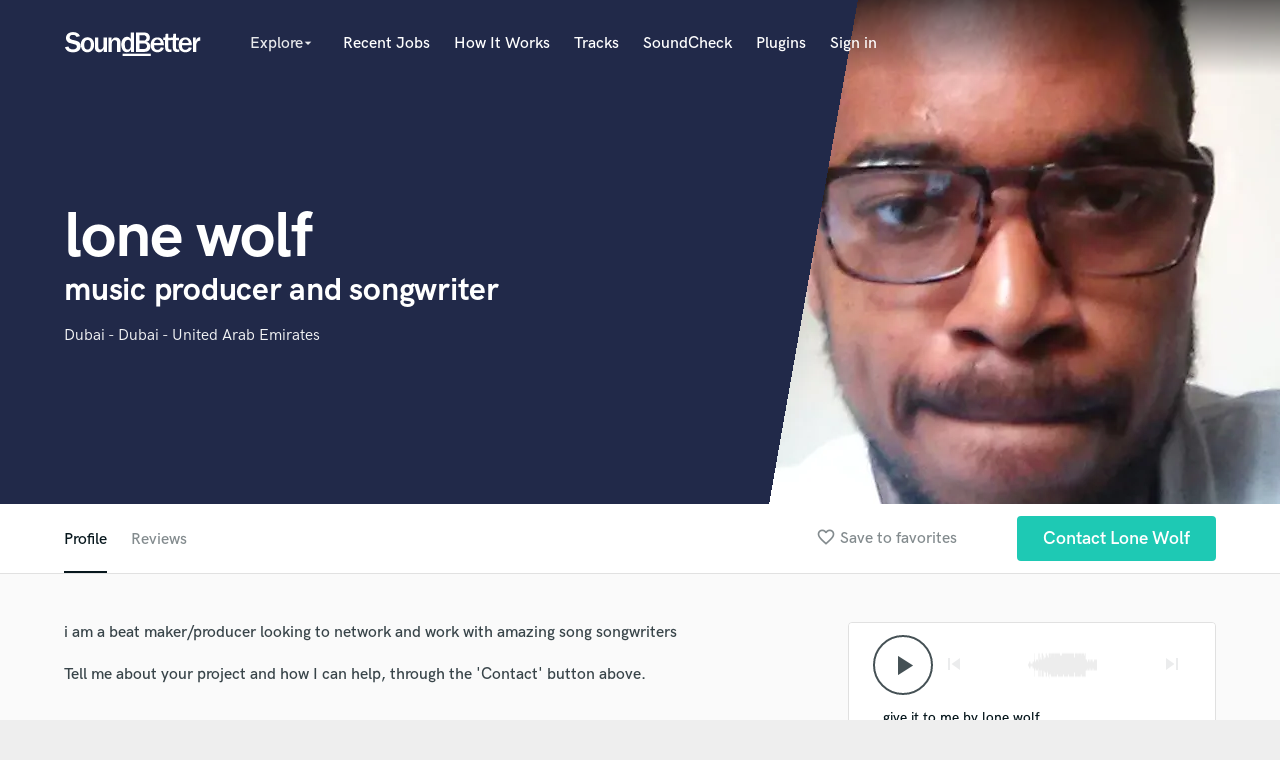

--- FILE ---
content_type: text/html; charset=utf-8
request_url: https://www.google.com/recaptcha/api2/anchor?ar=1&k=6Ldz1-ISAAAAAC-cNJnj4siHO0Gswu3die0mxASV&co=aHR0cHM6Ly93d3cuc291bmRiZXR0ZXIuY29tOjQ0Mw..&hl=en&v=N67nZn4AqZkNcbeMu4prBgzg&size=normal&anchor-ms=20000&execute-ms=30000&cb=jepcynmizxu5
body_size: 49455
content:
<!DOCTYPE HTML><html dir="ltr" lang="en"><head><meta http-equiv="Content-Type" content="text/html; charset=UTF-8">
<meta http-equiv="X-UA-Compatible" content="IE=edge">
<title>reCAPTCHA</title>
<style type="text/css">
/* cyrillic-ext */
@font-face {
  font-family: 'Roboto';
  font-style: normal;
  font-weight: 400;
  font-stretch: 100%;
  src: url(//fonts.gstatic.com/s/roboto/v48/KFO7CnqEu92Fr1ME7kSn66aGLdTylUAMa3GUBHMdazTgWw.woff2) format('woff2');
  unicode-range: U+0460-052F, U+1C80-1C8A, U+20B4, U+2DE0-2DFF, U+A640-A69F, U+FE2E-FE2F;
}
/* cyrillic */
@font-face {
  font-family: 'Roboto';
  font-style: normal;
  font-weight: 400;
  font-stretch: 100%;
  src: url(//fonts.gstatic.com/s/roboto/v48/KFO7CnqEu92Fr1ME7kSn66aGLdTylUAMa3iUBHMdazTgWw.woff2) format('woff2');
  unicode-range: U+0301, U+0400-045F, U+0490-0491, U+04B0-04B1, U+2116;
}
/* greek-ext */
@font-face {
  font-family: 'Roboto';
  font-style: normal;
  font-weight: 400;
  font-stretch: 100%;
  src: url(//fonts.gstatic.com/s/roboto/v48/KFO7CnqEu92Fr1ME7kSn66aGLdTylUAMa3CUBHMdazTgWw.woff2) format('woff2');
  unicode-range: U+1F00-1FFF;
}
/* greek */
@font-face {
  font-family: 'Roboto';
  font-style: normal;
  font-weight: 400;
  font-stretch: 100%;
  src: url(//fonts.gstatic.com/s/roboto/v48/KFO7CnqEu92Fr1ME7kSn66aGLdTylUAMa3-UBHMdazTgWw.woff2) format('woff2');
  unicode-range: U+0370-0377, U+037A-037F, U+0384-038A, U+038C, U+038E-03A1, U+03A3-03FF;
}
/* math */
@font-face {
  font-family: 'Roboto';
  font-style: normal;
  font-weight: 400;
  font-stretch: 100%;
  src: url(//fonts.gstatic.com/s/roboto/v48/KFO7CnqEu92Fr1ME7kSn66aGLdTylUAMawCUBHMdazTgWw.woff2) format('woff2');
  unicode-range: U+0302-0303, U+0305, U+0307-0308, U+0310, U+0312, U+0315, U+031A, U+0326-0327, U+032C, U+032F-0330, U+0332-0333, U+0338, U+033A, U+0346, U+034D, U+0391-03A1, U+03A3-03A9, U+03B1-03C9, U+03D1, U+03D5-03D6, U+03F0-03F1, U+03F4-03F5, U+2016-2017, U+2034-2038, U+203C, U+2040, U+2043, U+2047, U+2050, U+2057, U+205F, U+2070-2071, U+2074-208E, U+2090-209C, U+20D0-20DC, U+20E1, U+20E5-20EF, U+2100-2112, U+2114-2115, U+2117-2121, U+2123-214F, U+2190, U+2192, U+2194-21AE, U+21B0-21E5, U+21F1-21F2, U+21F4-2211, U+2213-2214, U+2216-22FF, U+2308-230B, U+2310, U+2319, U+231C-2321, U+2336-237A, U+237C, U+2395, U+239B-23B7, U+23D0, U+23DC-23E1, U+2474-2475, U+25AF, U+25B3, U+25B7, U+25BD, U+25C1, U+25CA, U+25CC, U+25FB, U+266D-266F, U+27C0-27FF, U+2900-2AFF, U+2B0E-2B11, U+2B30-2B4C, U+2BFE, U+3030, U+FF5B, U+FF5D, U+1D400-1D7FF, U+1EE00-1EEFF;
}
/* symbols */
@font-face {
  font-family: 'Roboto';
  font-style: normal;
  font-weight: 400;
  font-stretch: 100%;
  src: url(//fonts.gstatic.com/s/roboto/v48/KFO7CnqEu92Fr1ME7kSn66aGLdTylUAMaxKUBHMdazTgWw.woff2) format('woff2');
  unicode-range: U+0001-000C, U+000E-001F, U+007F-009F, U+20DD-20E0, U+20E2-20E4, U+2150-218F, U+2190, U+2192, U+2194-2199, U+21AF, U+21E6-21F0, U+21F3, U+2218-2219, U+2299, U+22C4-22C6, U+2300-243F, U+2440-244A, U+2460-24FF, U+25A0-27BF, U+2800-28FF, U+2921-2922, U+2981, U+29BF, U+29EB, U+2B00-2BFF, U+4DC0-4DFF, U+FFF9-FFFB, U+10140-1018E, U+10190-1019C, U+101A0, U+101D0-101FD, U+102E0-102FB, U+10E60-10E7E, U+1D2C0-1D2D3, U+1D2E0-1D37F, U+1F000-1F0FF, U+1F100-1F1AD, U+1F1E6-1F1FF, U+1F30D-1F30F, U+1F315, U+1F31C, U+1F31E, U+1F320-1F32C, U+1F336, U+1F378, U+1F37D, U+1F382, U+1F393-1F39F, U+1F3A7-1F3A8, U+1F3AC-1F3AF, U+1F3C2, U+1F3C4-1F3C6, U+1F3CA-1F3CE, U+1F3D4-1F3E0, U+1F3ED, U+1F3F1-1F3F3, U+1F3F5-1F3F7, U+1F408, U+1F415, U+1F41F, U+1F426, U+1F43F, U+1F441-1F442, U+1F444, U+1F446-1F449, U+1F44C-1F44E, U+1F453, U+1F46A, U+1F47D, U+1F4A3, U+1F4B0, U+1F4B3, U+1F4B9, U+1F4BB, U+1F4BF, U+1F4C8-1F4CB, U+1F4D6, U+1F4DA, U+1F4DF, U+1F4E3-1F4E6, U+1F4EA-1F4ED, U+1F4F7, U+1F4F9-1F4FB, U+1F4FD-1F4FE, U+1F503, U+1F507-1F50B, U+1F50D, U+1F512-1F513, U+1F53E-1F54A, U+1F54F-1F5FA, U+1F610, U+1F650-1F67F, U+1F687, U+1F68D, U+1F691, U+1F694, U+1F698, U+1F6AD, U+1F6B2, U+1F6B9-1F6BA, U+1F6BC, U+1F6C6-1F6CF, U+1F6D3-1F6D7, U+1F6E0-1F6EA, U+1F6F0-1F6F3, U+1F6F7-1F6FC, U+1F700-1F7FF, U+1F800-1F80B, U+1F810-1F847, U+1F850-1F859, U+1F860-1F887, U+1F890-1F8AD, U+1F8B0-1F8BB, U+1F8C0-1F8C1, U+1F900-1F90B, U+1F93B, U+1F946, U+1F984, U+1F996, U+1F9E9, U+1FA00-1FA6F, U+1FA70-1FA7C, U+1FA80-1FA89, U+1FA8F-1FAC6, U+1FACE-1FADC, U+1FADF-1FAE9, U+1FAF0-1FAF8, U+1FB00-1FBFF;
}
/* vietnamese */
@font-face {
  font-family: 'Roboto';
  font-style: normal;
  font-weight: 400;
  font-stretch: 100%;
  src: url(//fonts.gstatic.com/s/roboto/v48/KFO7CnqEu92Fr1ME7kSn66aGLdTylUAMa3OUBHMdazTgWw.woff2) format('woff2');
  unicode-range: U+0102-0103, U+0110-0111, U+0128-0129, U+0168-0169, U+01A0-01A1, U+01AF-01B0, U+0300-0301, U+0303-0304, U+0308-0309, U+0323, U+0329, U+1EA0-1EF9, U+20AB;
}
/* latin-ext */
@font-face {
  font-family: 'Roboto';
  font-style: normal;
  font-weight: 400;
  font-stretch: 100%;
  src: url(//fonts.gstatic.com/s/roboto/v48/KFO7CnqEu92Fr1ME7kSn66aGLdTylUAMa3KUBHMdazTgWw.woff2) format('woff2');
  unicode-range: U+0100-02BA, U+02BD-02C5, U+02C7-02CC, U+02CE-02D7, U+02DD-02FF, U+0304, U+0308, U+0329, U+1D00-1DBF, U+1E00-1E9F, U+1EF2-1EFF, U+2020, U+20A0-20AB, U+20AD-20C0, U+2113, U+2C60-2C7F, U+A720-A7FF;
}
/* latin */
@font-face {
  font-family: 'Roboto';
  font-style: normal;
  font-weight: 400;
  font-stretch: 100%;
  src: url(//fonts.gstatic.com/s/roboto/v48/KFO7CnqEu92Fr1ME7kSn66aGLdTylUAMa3yUBHMdazQ.woff2) format('woff2');
  unicode-range: U+0000-00FF, U+0131, U+0152-0153, U+02BB-02BC, U+02C6, U+02DA, U+02DC, U+0304, U+0308, U+0329, U+2000-206F, U+20AC, U+2122, U+2191, U+2193, U+2212, U+2215, U+FEFF, U+FFFD;
}
/* cyrillic-ext */
@font-face {
  font-family: 'Roboto';
  font-style: normal;
  font-weight: 500;
  font-stretch: 100%;
  src: url(//fonts.gstatic.com/s/roboto/v48/KFO7CnqEu92Fr1ME7kSn66aGLdTylUAMa3GUBHMdazTgWw.woff2) format('woff2');
  unicode-range: U+0460-052F, U+1C80-1C8A, U+20B4, U+2DE0-2DFF, U+A640-A69F, U+FE2E-FE2F;
}
/* cyrillic */
@font-face {
  font-family: 'Roboto';
  font-style: normal;
  font-weight: 500;
  font-stretch: 100%;
  src: url(//fonts.gstatic.com/s/roboto/v48/KFO7CnqEu92Fr1ME7kSn66aGLdTylUAMa3iUBHMdazTgWw.woff2) format('woff2');
  unicode-range: U+0301, U+0400-045F, U+0490-0491, U+04B0-04B1, U+2116;
}
/* greek-ext */
@font-face {
  font-family: 'Roboto';
  font-style: normal;
  font-weight: 500;
  font-stretch: 100%;
  src: url(//fonts.gstatic.com/s/roboto/v48/KFO7CnqEu92Fr1ME7kSn66aGLdTylUAMa3CUBHMdazTgWw.woff2) format('woff2');
  unicode-range: U+1F00-1FFF;
}
/* greek */
@font-face {
  font-family: 'Roboto';
  font-style: normal;
  font-weight: 500;
  font-stretch: 100%;
  src: url(//fonts.gstatic.com/s/roboto/v48/KFO7CnqEu92Fr1ME7kSn66aGLdTylUAMa3-UBHMdazTgWw.woff2) format('woff2');
  unicode-range: U+0370-0377, U+037A-037F, U+0384-038A, U+038C, U+038E-03A1, U+03A3-03FF;
}
/* math */
@font-face {
  font-family: 'Roboto';
  font-style: normal;
  font-weight: 500;
  font-stretch: 100%;
  src: url(//fonts.gstatic.com/s/roboto/v48/KFO7CnqEu92Fr1ME7kSn66aGLdTylUAMawCUBHMdazTgWw.woff2) format('woff2');
  unicode-range: U+0302-0303, U+0305, U+0307-0308, U+0310, U+0312, U+0315, U+031A, U+0326-0327, U+032C, U+032F-0330, U+0332-0333, U+0338, U+033A, U+0346, U+034D, U+0391-03A1, U+03A3-03A9, U+03B1-03C9, U+03D1, U+03D5-03D6, U+03F0-03F1, U+03F4-03F5, U+2016-2017, U+2034-2038, U+203C, U+2040, U+2043, U+2047, U+2050, U+2057, U+205F, U+2070-2071, U+2074-208E, U+2090-209C, U+20D0-20DC, U+20E1, U+20E5-20EF, U+2100-2112, U+2114-2115, U+2117-2121, U+2123-214F, U+2190, U+2192, U+2194-21AE, U+21B0-21E5, U+21F1-21F2, U+21F4-2211, U+2213-2214, U+2216-22FF, U+2308-230B, U+2310, U+2319, U+231C-2321, U+2336-237A, U+237C, U+2395, U+239B-23B7, U+23D0, U+23DC-23E1, U+2474-2475, U+25AF, U+25B3, U+25B7, U+25BD, U+25C1, U+25CA, U+25CC, U+25FB, U+266D-266F, U+27C0-27FF, U+2900-2AFF, U+2B0E-2B11, U+2B30-2B4C, U+2BFE, U+3030, U+FF5B, U+FF5D, U+1D400-1D7FF, U+1EE00-1EEFF;
}
/* symbols */
@font-face {
  font-family: 'Roboto';
  font-style: normal;
  font-weight: 500;
  font-stretch: 100%;
  src: url(//fonts.gstatic.com/s/roboto/v48/KFO7CnqEu92Fr1ME7kSn66aGLdTylUAMaxKUBHMdazTgWw.woff2) format('woff2');
  unicode-range: U+0001-000C, U+000E-001F, U+007F-009F, U+20DD-20E0, U+20E2-20E4, U+2150-218F, U+2190, U+2192, U+2194-2199, U+21AF, U+21E6-21F0, U+21F3, U+2218-2219, U+2299, U+22C4-22C6, U+2300-243F, U+2440-244A, U+2460-24FF, U+25A0-27BF, U+2800-28FF, U+2921-2922, U+2981, U+29BF, U+29EB, U+2B00-2BFF, U+4DC0-4DFF, U+FFF9-FFFB, U+10140-1018E, U+10190-1019C, U+101A0, U+101D0-101FD, U+102E0-102FB, U+10E60-10E7E, U+1D2C0-1D2D3, U+1D2E0-1D37F, U+1F000-1F0FF, U+1F100-1F1AD, U+1F1E6-1F1FF, U+1F30D-1F30F, U+1F315, U+1F31C, U+1F31E, U+1F320-1F32C, U+1F336, U+1F378, U+1F37D, U+1F382, U+1F393-1F39F, U+1F3A7-1F3A8, U+1F3AC-1F3AF, U+1F3C2, U+1F3C4-1F3C6, U+1F3CA-1F3CE, U+1F3D4-1F3E0, U+1F3ED, U+1F3F1-1F3F3, U+1F3F5-1F3F7, U+1F408, U+1F415, U+1F41F, U+1F426, U+1F43F, U+1F441-1F442, U+1F444, U+1F446-1F449, U+1F44C-1F44E, U+1F453, U+1F46A, U+1F47D, U+1F4A3, U+1F4B0, U+1F4B3, U+1F4B9, U+1F4BB, U+1F4BF, U+1F4C8-1F4CB, U+1F4D6, U+1F4DA, U+1F4DF, U+1F4E3-1F4E6, U+1F4EA-1F4ED, U+1F4F7, U+1F4F9-1F4FB, U+1F4FD-1F4FE, U+1F503, U+1F507-1F50B, U+1F50D, U+1F512-1F513, U+1F53E-1F54A, U+1F54F-1F5FA, U+1F610, U+1F650-1F67F, U+1F687, U+1F68D, U+1F691, U+1F694, U+1F698, U+1F6AD, U+1F6B2, U+1F6B9-1F6BA, U+1F6BC, U+1F6C6-1F6CF, U+1F6D3-1F6D7, U+1F6E0-1F6EA, U+1F6F0-1F6F3, U+1F6F7-1F6FC, U+1F700-1F7FF, U+1F800-1F80B, U+1F810-1F847, U+1F850-1F859, U+1F860-1F887, U+1F890-1F8AD, U+1F8B0-1F8BB, U+1F8C0-1F8C1, U+1F900-1F90B, U+1F93B, U+1F946, U+1F984, U+1F996, U+1F9E9, U+1FA00-1FA6F, U+1FA70-1FA7C, U+1FA80-1FA89, U+1FA8F-1FAC6, U+1FACE-1FADC, U+1FADF-1FAE9, U+1FAF0-1FAF8, U+1FB00-1FBFF;
}
/* vietnamese */
@font-face {
  font-family: 'Roboto';
  font-style: normal;
  font-weight: 500;
  font-stretch: 100%;
  src: url(//fonts.gstatic.com/s/roboto/v48/KFO7CnqEu92Fr1ME7kSn66aGLdTylUAMa3OUBHMdazTgWw.woff2) format('woff2');
  unicode-range: U+0102-0103, U+0110-0111, U+0128-0129, U+0168-0169, U+01A0-01A1, U+01AF-01B0, U+0300-0301, U+0303-0304, U+0308-0309, U+0323, U+0329, U+1EA0-1EF9, U+20AB;
}
/* latin-ext */
@font-face {
  font-family: 'Roboto';
  font-style: normal;
  font-weight: 500;
  font-stretch: 100%;
  src: url(//fonts.gstatic.com/s/roboto/v48/KFO7CnqEu92Fr1ME7kSn66aGLdTylUAMa3KUBHMdazTgWw.woff2) format('woff2');
  unicode-range: U+0100-02BA, U+02BD-02C5, U+02C7-02CC, U+02CE-02D7, U+02DD-02FF, U+0304, U+0308, U+0329, U+1D00-1DBF, U+1E00-1E9F, U+1EF2-1EFF, U+2020, U+20A0-20AB, U+20AD-20C0, U+2113, U+2C60-2C7F, U+A720-A7FF;
}
/* latin */
@font-face {
  font-family: 'Roboto';
  font-style: normal;
  font-weight: 500;
  font-stretch: 100%;
  src: url(//fonts.gstatic.com/s/roboto/v48/KFO7CnqEu92Fr1ME7kSn66aGLdTylUAMa3yUBHMdazQ.woff2) format('woff2');
  unicode-range: U+0000-00FF, U+0131, U+0152-0153, U+02BB-02BC, U+02C6, U+02DA, U+02DC, U+0304, U+0308, U+0329, U+2000-206F, U+20AC, U+2122, U+2191, U+2193, U+2212, U+2215, U+FEFF, U+FFFD;
}
/* cyrillic-ext */
@font-face {
  font-family: 'Roboto';
  font-style: normal;
  font-weight: 900;
  font-stretch: 100%;
  src: url(//fonts.gstatic.com/s/roboto/v48/KFO7CnqEu92Fr1ME7kSn66aGLdTylUAMa3GUBHMdazTgWw.woff2) format('woff2');
  unicode-range: U+0460-052F, U+1C80-1C8A, U+20B4, U+2DE0-2DFF, U+A640-A69F, U+FE2E-FE2F;
}
/* cyrillic */
@font-face {
  font-family: 'Roboto';
  font-style: normal;
  font-weight: 900;
  font-stretch: 100%;
  src: url(//fonts.gstatic.com/s/roboto/v48/KFO7CnqEu92Fr1ME7kSn66aGLdTylUAMa3iUBHMdazTgWw.woff2) format('woff2');
  unicode-range: U+0301, U+0400-045F, U+0490-0491, U+04B0-04B1, U+2116;
}
/* greek-ext */
@font-face {
  font-family: 'Roboto';
  font-style: normal;
  font-weight: 900;
  font-stretch: 100%;
  src: url(//fonts.gstatic.com/s/roboto/v48/KFO7CnqEu92Fr1ME7kSn66aGLdTylUAMa3CUBHMdazTgWw.woff2) format('woff2');
  unicode-range: U+1F00-1FFF;
}
/* greek */
@font-face {
  font-family: 'Roboto';
  font-style: normal;
  font-weight: 900;
  font-stretch: 100%;
  src: url(//fonts.gstatic.com/s/roboto/v48/KFO7CnqEu92Fr1ME7kSn66aGLdTylUAMa3-UBHMdazTgWw.woff2) format('woff2');
  unicode-range: U+0370-0377, U+037A-037F, U+0384-038A, U+038C, U+038E-03A1, U+03A3-03FF;
}
/* math */
@font-face {
  font-family: 'Roboto';
  font-style: normal;
  font-weight: 900;
  font-stretch: 100%;
  src: url(//fonts.gstatic.com/s/roboto/v48/KFO7CnqEu92Fr1ME7kSn66aGLdTylUAMawCUBHMdazTgWw.woff2) format('woff2');
  unicode-range: U+0302-0303, U+0305, U+0307-0308, U+0310, U+0312, U+0315, U+031A, U+0326-0327, U+032C, U+032F-0330, U+0332-0333, U+0338, U+033A, U+0346, U+034D, U+0391-03A1, U+03A3-03A9, U+03B1-03C9, U+03D1, U+03D5-03D6, U+03F0-03F1, U+03F4-03F5, U+2016-2017, U+2034-2038, U+203C, U+2040, U+2043, U+2047, U+2050, U+2057, U+205F, U+2070-2071, U+2074-208E, U+2090-209C, U+20D0-20DC, U+20E1, U+20E5-20EF, U+2100-2112, U+2114-2115, U+2117-2121, U+2123-214F, U+2190, U+2192, U+2194-21AE, U+21B0-21E5, U+21F1-21F2, U+21F4-2211, U+2213-2214, U+2216-22FF, U+2308-230B, U+2310, U+2319, U+231C-2321, U+2336-237A, U+237C, U+2395, U+239B-23B7, U+23D0, U+23DC-23E1, U+2474-2475, U+25AF, U+25B3, U+25B7, U+25BD, U+25C1, U+25CA, U+25CC, U+25FB, U+266D-266F, U+27C0-27FF, U+2900-2AFF, U+2B0E-2B11, U+2B30-2B4C, U+2BFE, U+3030, U+FF5B, U+FF5D, U+1D400-1D7FF, U+1EE00-1EEFF;
}
/* symbols */
@font-face {
  font-family: 'Roboto';
  font-style: normal;
  font-weight: 900;
  font-stretch: 100%;
  src: url(//fonts.gstatic.com/s/roboto/v48/KFO7CnqEu92Fr1ME7kSn66aGLdTylUAMaxKUBHMdazTgWw.woff2) format('woff2');
  unicode-range: U+0001-000C, U+000E-001F, U+007F-009F, U+20DD-20E0, U+20E2-20E4, U+2150-218F, U+2190, U+2192, U+2194-2199, U+21AF, U+21E6-21F0, U+21F3, U+2218-2219, U+2299, U+22C4-22C6, U+2300-243F, U+2440-244A, U+2460-24FF, U+25A0-27BF, U+2800-28FF, U+2921-2922, U+2981, U+29BF, U+29EB, U+2B00-2BFF, U+4DC0-4DFF, U+FFF9-FFFB, U+10140-1018E, U+10190-1019C, U+101A0, U+101D0-101FD, U+102E0-102FB, U+10E60-10E7E, U+1D2C0-1D2D3, U+1D2E0-1D37F, U+1F000-1F0FF, U+1F100-1F1AD, U+1F1E6-1F1FF, U+1F30D-1F30F, U+1F315, U+1F31C, U+1F31E, U+1F320-1F32C, U+1F336, U+1F378, U+1F37D, U+1F382, U+1F393-1F39F, U+1F3A7-1F3A8, U+1F3AC-1F3AF, U+1F3C2, U+1F3C4-1F3C6, U+1F3CA-1F3CE, U+1F3D4-1F3E0, U+1F3ED, U+1F3F1-1F3F3, U+1F3F5-1F3F7, U+1F408, U+1F415, U+1F41F, U+1F426, U+1F43F, U+1F441-1F442, U+1F444, U+1F446-1F449, U+1F44C-1F44E, U+1F453, U+1F46A, U+1F47D, U+1F4A3, U+1F4B0, U+1F4B3, U+1F4B9, U+1F4BB, U+1F4BF, U+1F4C8-1F4CB, U+1F4D6, U+1F4DA, U+1F4DF, U+1F4E3-1F4E6, U+1F4EA-1F4ED, U+1F4F7, U+1F4F9-1F4FB, U+1F4FD-1F4FE, U+1F503, U+1F507-1F50B, U+1F50D, U+1F512-1F513, U+1F53E-1F54A, U+1F54F-1F5FA, U+1F610, U+1F650-1F67F, U+1F687, U+1F68D, U+1F691, U+1F694, U+1F698, U+1F6AD, U+1F6B2, U+1F6B9-1F6BA, U+1F6BC, U+1F6C6-1F6CF, U+1F6D3-1F6D7, U+1F6E0-1F6EA, U+1F6F0-1F6F3, U+1F6F7-1F6FC, U+1F700-1F7FF, U+1F800-1F80B, U+1F810-1F847, U+1F850-1F859, U+1F860-1F887, U+1F890-1F8AD, U+1F8B0-1F8BB, U+1F8C0-1F8C1, U+1F900-1F90B, U+1F93B, U+1F946, U+1F984, U+1F996, U+1F9E9, U+1FA00-1FA6F, U+1FA70-1FA7C, U+1FA80-1FA89, U+1FA8F-1FAC6, U+1FACE-1FADC, U+1FADF-1FAE9, U+1FAF0-1FAF8, U+1FB00-1FBFF;
}
/* vietnamese */
@font-face {
  font-family: 'Roboto';
  font-style: normal;
  font-weight: 900;
  font-stretch: 100%;
  src: url(//fonts.gstatic.com/s/roboto/v48/KFO7CnqEu92Fr1ME7kSn66aGLdTylUAMa3OUBHMdazTgWw.woff2) format('woff2');
  unicode-range: U+0102-0103, U+0110-0111, U+0128-0129, U+0168-0169, U+01A0-01A1, U+01AF-01B0, U+0300-0301, U+0303-0304, U+0308-0309, U+0323, U+0329, U+1EA0-1EF9, U+20AB;
}
/* latin-ext */
@font-face {
  font-family: 'Roboto';
  font-style: normal;
  font-weight: 900;
  font-stretch: 100%;
  src: url(//fonts.gstatic.com/s/roboto/v48/KFO7CnqEu92Fr1ME7kSn66aGLdTylUAMa3KUBHMdazTgWw.woff2) format('woff2');
  unicode-range: U+0100-02BA, U+02BD-02C5, U+02C7-02CC, U+02CE-02D7, U+02DD-02FF, U+0304, U+0308, U+0329, U+1D00-1DBF, U+1E00-1E9F, U+1EF2-1EFF, U+2020, U+20A0-20AB, U+20AD-20C0, U+2113, U+2C60-2C7F, U+A720-A7FF;
}
/* latin */
@font-face {
  font-family: 'Roboto';
  font-style: normal;
  font-weight: 900;
  font-stretch: 100%;
  src: url(//fonts.gstatic.com/s/roboto/v48/KFO7CnqEu92Fr1ME7kSn66aGLdTylUAMa3yUBHMdazQ.woff2) format('woff2');
  unicode-range: U+0000-00FF, U+0131, U+0152-0153, U+02BB-02BC, U+02C6, U+02DA, U+02DC, U+0304, U+0308, U+0329, U+2000-206F, U+20AC, U+2122, U+2191, U+2193, U+2212, U+2215, U+FEFF, U+FFFD;
}

</style>
<link rel="stylesheet" type="text/css" href="https://www.gstatic.com/recaptcha/releases/N67nZn4AqZkNcbeMu4prBgzg/styles__ltr.css">
<script nonce="I5Xz0GBnQiOPfsABjBViYA" type="text/javascript">window['__recaptcha_api'] = 'https://www.google.com/recaptcha/api2/';</script>
<script type="text/javascript" src="https://www.gstatic.com/recaptcha/releases/N67nZn4AqZkNcbeMu4prBgzg/recaptcha__en.js" nonce="I5Xz0GBnQiOPfsABjBViYA">
      
    </script></head>
<body><div id="rc-anchor-alert" class="rc-anchor-alert"></div>
<input type="hidden" id="recaptcha-token" value="[base64]">
<script type="text/javascript" nonce="I5Xz0GBnQiOPfsABjBViYA">
      recaptcha.anchor.Main.init("[\x22ainput\x22,[\x22bgdata\x22,\x22\x22,\[base64]/[base64]/MjU1Ong/[base64]/[base64]/[base64]/[base64]/[base64]/[base64]/[base64]/[base64]/[base64]/[base64]/[base64]/[base64]/[base64]/[base64]/[base64]\\u003d\x22,\[base64]\x22,\x22RsKDfUbCiipawoJew6rCh2RMZCRHw7/Ck2Aswrt1A8OPHMO0BSg/CyBqwpnCjWB3wrvCgVfCu0vDkcK2XVHCuk9WJsOPw7F+w6s4HsOxG1sYRsOIV8KYw6xow60vNjlxa8O1w6jCp8OxL8KmKC/CqsKxMcKMwp3DoMOfw4YYw6bDvMO2wqpoDCoxwoPDjMOnTXrDpcO8TcOnwoU0UMOSQ1NZRibDm8K7b8KewqfCkMOlSm/CgQfDr2nCpxxiX8OAMcO7wozDj8ORwq9ewqp4ZnhuCcOEwo0RK8OxSwPCvcKUbkLDrQ0HVGtONVzCscKewpQvOAzCicKCQG7Djg/[base64]/FGHCocKvw7oCw5xew6AkIMKkw5dXw4N/OwPDux7ChcKvw6Utw7kCw53Cj8KGH8KbXw/DksOCFsO9I3rCmsKqHhDDtl9efRPDtTvDu1kmQcOFGcKdwrPDssK0aMKOwro7w6Q6UmErwoshw5DCmsORYsKLw7QSwrY9AMKNwqXCjcOmwo0SHcKow7Rmwp3CjULCtsO5w6XCscK/[base64]/[base64]/DjcOAw4jCqsOqW8O6OMKgX8OdUMOSwrpjRMKyexYswq/DkEXDnMKJS8Ozw7YmdsOAa8O5w7x/[base64]/[base64]/[base64]/DncKUe0MxdSXCrBtjUMOAWUDDssKVwq7CuBDChMOaw6DCqcKtwoYaRMOXNMKUOsKaw7jDvkM1wpxYwobDtFRiH8KiT8KnWi/Conk5JMKHworDvMOzNHI5fkvChBTDuUvCnGQma8O/RcO/QnLCqWbDhHvDjX3DtsOhdcOAw7LChMO8wq1WNTzDjcKDAcO1wovCjsOrOMK6FRR8TnXDnMO9OcOwAnsMw7xRw6DDgwwYw7PDjsKIwpc2w6w+dFUTOC5hwqhNwrvCg1U7Z8Kzw5zCngAiCj/Dqi17D8KIQMO3fxfDmsOwwqY+E8KNPg9Vw4ctw7HDtsOwMxXDqmXDp8K1O0gAw5rCj8Kpw6jCvcOLwpPCilU5wprCrh3ChsOpFFRIax8mwrTDi8Okw7DCjcK0w58VWiRFe24kwrfCl0PDgETChsOVw7HDoMKHZFrDuG3CocOkw4rDr8KOwrcZPxTCoC8/PxXCsMOzNUXCk3rCkMO3wovCknEfZjBFw4DDoVfCiT5xH216w4TDjB9JRx5OMsK7QMOmKiLDmsKraMOrw4snTldOwp/[base64]/wpDDksO7dj48YRR8w6dMwo7DisOIw4HCmVHDhsOaGcK7wrfClXLCiWnDqw1fXcOZewTDvMKaU8OowqNTw6TCpTrCksKmwp1VwqBjwrvDnlt7V8OjLX0/wq9Tw5gHwoTCtQ82XsKrw6xVwpbDnsO6w57CjBwmASnDqsKUwo87w7DCijV/U8O+HcKgw4Bcw7ceZgTDu8OUwonDoSNOw5jCn0Ivw7DDg1cFwoPDh0V0w4FlKCnCqW/DrcKkwqTCvMK0wrUGw5nCpsKPewPDo8KvVsKiwpB3wpNxw4HCjTlXwr8iwqjDrysdw7bDkcKqwrx/QX3DhW4HwpXCvEvDsifCusORGsK3SMKLwqnCnsKvwo/CrcKkLMOOwpbDt8KBw6ZXw6UdQgMjQEssQcOuRibDjcKZUMKew45CNwVQwqdwUcKmAsOMSMK3w51tw58sKMOww7U4DMKMw6B5w5pNZ8O0aMK/KcKzCj0uw6TDt37DlsOFwpLDicKPCMO2VGRPGUtmfnlewqMCQE7DqsOtwokjDx0jw7JwfU3Ct8O8wp/[base64]/DuFvCuQjCpn/[base64]/Dhm5cw6jCozZrw6nCkEt+bFlCT8Kew4Q5HMKhDMOvY8O4AsO5SmgiwpFlEzHDpsOmwq3CkGfCt1JPw7NhK8OzJMKHw7fDlHF/AMOKw5DDrWJfw4PCp8OAwoBCw7PCksK3MD/CtMOLZ3N/w7zCn8KJwoliwp0fwo7DkSJGw57DhXtmwr/Cu8OtGcOCwoZve8Ojwq8Fw71rwofDocOyw5ZkB8Okw6XCh8KYw59ywqXCh8OIw6rDrF/ClxMNSBrDoGJMQW1sOcO/JMOJw60TwoZew5vDuRAYw4UYwpTDoibCmsKKwrTDncOZAsOjwr1Kw7d6dX46BsORw5RDw7nDicKTw63CuCnDr8KkNQQOEcKCNEMYQhZkfyfDnAExw5DCkVMuDMK4E8OPw6PCslPCo2oOwokqb8OICDRSwoFwAFDChcKCw6ZSwr5BVnHDs0kof8K/w41+MsO8NVHCq8KHwoDDsHjDgsOBwpgMw4BgR8OENsK5w6LDjsKZfzfCqcOPw4rCqcOIDyXCr3bDqiVHwps4wq3ChsKiUEXDiDvDqcOlNHXCsMOdwpdRLcOhw5N8w7gvAxgDDMKRN0bCmsO4w7gQw4jDu8KOw5oVXw7Chl/DpyV/w5w8wqMGNVkjwoQIJADDsR0dw4TDkcKTSA1nwo57wpUewpTDri3DmDPCicOgw53DuMK8e0scNsKTwpnDiHXDoDJFesOLN8OCwooBDsO9w4TCl8OkwofCrcOkTwsGcRrDiFfCl8OnwqLCk1YRw4HCk8OZIHXCnMK1XcOdE8Oowo/[base64]/WMO3wrAAwr1gRMK+w7/CncKVEcK4wo41EijCpChmJ8OLUSfClEYDwqXCjlMpw7psPMKWfxzCpzjCtMO0YXbDnGEnw4B0dsK4CcKqf1UlSnfCum3ChsOGZFLCv2vDk0hbG8Kqw7E6w6/CrcKTaA59GmA3McO/[base64]/[base64]/CtmVvPibCsXPCoQMOwr/[base64]/Co8ODwrzDncOiRBpgwq03wrrDscKkw5w4H3E/VMKPcj7ClsOHOmHDosO6F8K1R03CgDcDfMK9w4zCthbCpcOgR282wq8gwqdEwr5ULV1AwqMgw6zDskNgXsORaMKdwqpVU3hkMWbCn0AvwqTDuD7Di8KTbBrDjsOMLsK/w6LDl8OwXsOLMcOvREzDnsK8GhRow6wdXcKTI8OZwr7DvSE9OFbDtUwHw5MpwoA0VQg3R8KVeMKAwqcNw4YxwpN0UsKKwpFNw7oxHcK3CsOHwp9zw5zCpcKwHDlNBx/[base64]/CtMKUEcK3w5lub8KYBx7CvlzCusK8w7nCuiZCfsKrw4YJCS8FfWTCvMKaTXDDkMK+woZNwp4ac3TDvj0awr7DrsKPw6vCtcO7w6B8Q3ckAl8pWzjCo8O6f0piw57CtATCmkcYwoIUwrMYw5bDosK0woZww63ClcKTwojDuQzDqxDDsnJtw7l9MU/CmsONw4LCqMKFwpvCjsOBRcO+d8O8w5PDol/Di8Khw4BrwqTCrSRIw6fCocOhPxImwrHChB3DtgLCksOywqHCpD0WwqFNwovCsMOXPMKNN8OUfVtaHzgTfsK0w49Cw5YaOX0kdsKXNFlKfj3DvyAgZMO4bjgYKsKQdHvCgXjCqG4bw7M6w5zDk8Oiw7cZwqDDrDgMCRxhwrPCvsOww6vDuUjDiDrDicOwwoJtw5/CsQ9lwqfCngHDn8O0w6LDgBgywr8lw7smwrzDnVnDv2/DkFjDrMKsKBXDicO7woPDrAURwrkGGsKCwpJ/IsKGWsO0w6/[base64]/CksKWwqfCv8OUXMOgwpDDpHfDpsKwwoHDphVmw5rCjsKILMOwEcObBUxzE8KaNzNtMy3Cv21Qw6VwJAlSIMO6w6/[base64]/DpMO/[base64]/Dm8Khw6QOw41UwprCg8OANcKdVsOCaRTDssK7w5YDMh/ClMO2FlTDsRjCszHCvHYFLBPCtTDCmGJIJ0xuSsODc8Omw492OjXCogtfOcKjVz1Wwos9w6/CsMKIKMKkwq7ChsKfw7pgw4hUP8KWF0bCqcKcRMO6w5TDsRjCiMO6w6EjBMOrNGrCj8OqO1d+E8KxwrXCrCrDuMOxRW4jwoPDpEbCuMOawp3CuMOsYwfClMKPwpTCqCjCvFQDwrnCrcKlwowvw4oiwrPCpcKowr/Ds0TChcKqwofDjkJHwp1Pw4QGw7HDn8KqWcKsw7EvLcOSTMKtWRLCgsKhw7AMw7fCrjLChTcPUxHClBNRwr7DjB4VeXTChATCiMKQY8K/wrIEez3DmsKnaEUsw6vDpcOWw5/CvcK2UMKwwodkFG3CrcOfRHM6wrDCqhvChcO5w5DDvHvCjUHCkMKvbGdyMsKNw5InVUHDp8Krw604HkfDrcK0YMOfXV0yNcOpdDc6FsKTTsKHPQ0lY8KNw7nDrcKfCMKDeA4dw6DDsREjw6HCowfDtcKlw5gRL1PCv8KsR8OcNcOJa8KKXytQw7Ytw6/CrDrDqsOpPFbCisKFwqDDmMK+K8KDEGwEE8Ocw5LDuQcxZXcUwpvDiMOjPMOGFFN5VsOQw5zCgcKvw7ttwo/[base64]/w7/CpA5twosEw7kywo8aSBfCkwBWw7QwccOCa8KfWMKLw6o4FMKDX8Kgw7XCjMOGXMOaw4DCnysdTw/Ck27CmzjCicKcwrhQwp8CwocnV8KVw7JOw4RjQ1DDj8OQwo3CosKkwrfDi8ODwqfDpTTCg8K2w61rwrEEw6DDqxHDsDfCnns9MMO1wpdMw4zDq0vDq2DCsWAjFUbCjVzDj11Qw4glW1vDqcOuw7/DtMOfw6VsB8K/[base64]/[base64]/EBI3JsOYC8KOdiAhehPCq8OLVcKkPEdLXiF+ZQYXwpvDrjdfLcK/wqXCrirChilbw5pYwpE/NHIow6fCqmfClVjDvsKiw5BDw4Qld8OXw6wywp7Cv8KjMnrDlsO3f8O9N8Kkw6jDgMOow5TCiTLDrzMDBBjClxInLk/CgsOUw5Efwq7Dk8KAwrDDgDE6wqkyD1/[base64]/acKsZFcbaMOOwopWTi3CuMK+wpHCl2/CvsOxw6/CqsKMFnhSfiPCqjTCg8KYOCfDiSXDggbDq8OHw79dwoV6w57Ck8KwwoDCscKjZGrCqMKAw4h8GQMqw5g9O8OkPMKUJsKfwpdmwrLDncKdw6NTScO6wpHDtzoCwprDjcONasKFwqsobsOOasKXX8O/b8OIw5vDj1PDqMKqM8KYWz7DrgLDmF4swodhw5vDu3PCp3vCusKfS8OoThXDuMKmHsKVVMKMbwPChMOqwp3DvEN2NcOAD8OzwpvDgmDDjsOVwqLDlcKSQcKiw4TCmMOvw67DrQ1WJ8KofcOECB4MaMK9WGDDuWTDkMOUYMKSGcKRw6/Cl8O8OQTCmMOiwqjCiRoZwq7DrG1sVsOWEX1jwrXDrVbCosKsw57DucOGwqwEcsOlwrLCo8K3N8OQwqI6wo7DicKXwoTCv8K6EBwzw6RlcjDDhnzCtVDCrhHDtQTDm8OiXQIhwqTCtG7DsgMvLSvCt8OnCcOJw7/CsMKlFMOLw6vDqcOXw69RNmMWV005SAMSw7jDkMOawqvDqWkpBwEXwpLCqDtkTsOmdkR/[base64]/CgMKbEsOow4Bkw48VWMOCeXwEw5HCnFDDtcKCwp8wT0IsYUbCunnCsisRwq7Dih/CoMOienPClsK4amLCvsKgDmtKw6HDiMOwwq7DoMOyK1MeaMOdw4dXa0h8wrorK8KVbcOjw710e8KeEjQPYcOTK8K/w6DCuMOew6MuScKQPyTCkcO6JkfCq8K/[base64]/Dk2ohwrw7woVmacOyw6U1RCMiwqjDjBPCsMOTecKaQ33DqcKawq3Ci2gNwrt3fMOyw6lrwoVwBsKRcMKkwr5qJlEkOcO6w5hdEsKTw5vCoMO/OsK9HMKSwprCuHcyHgITw5xQUVbDnyzDl0VvwrjCr29vfsOSw77DkMKtwpZ/w5fCpVZDVsKtXsKcwoRgw4TDssORwo7Dp8Knw4bCm8Kuai/[base64]/ZsO/wonCsFV6woRdaQhQw5FXw5vCjxUGeBF8wodYSsOeL8KqwqDCnsK8w5d7w5PCmCHDn8OYwqYCPcKTwpBuwqN4HFBLw5UTbsKxPiDDqsO/DMKMYMK7Z8KBEMOIZCjCsMO8FsOcw5sBHRZ1wo7CiE3CpX/Du8OfRDDDvVpywoMAD8OqwpYfw6IbesKhIcK4EzwUaj4aw6Rpw7TDjiHCnVY7w5bDhcODcVBlZcOTwozDknkyw48xRsOYw6/DgMKbwqDCuWjCp11/JGIyZ8OPIMOjW8KTbsOMwpw/w6Rbw5VVeMKaw6gMLcKfZkVqccOHw4wuw5rCkywwcysSw79ywrnCsmhxwpHDp8O/[base64]/[base64]/DoylNB8K8HG3DqcKmAQjDoAU8O8KDwqLDjsKiW8O5EUNbw40ND8Kfw4bCoMKOw7bCtcKuXUNjwrrChCF/[base64]/CogrDmxbCmAFZw7XClzTCnWQ3w7sLw6fDp0/ChMKLXcK1wrnDq8Ocw6IuHB5Nw5NiasKqwrTCvzLCv8KWw6ZLwrDCvsKawpDCly9Jw5LDkypbYMOMOyMhwrXDt8ObwrbDphFcIsK/[base64]/CusKxw499DBlnC8OEwqAzw4t+M8KsP2gGRcKPWGDDp8OocsKXw5jCgXjCg0RHG0dxwqDCjQo7ZQnDtsKIG3jDi8Obw5QpIG/CnmTDoMO0w7BAwr7DmsOafSXDvMOww79IUcKqwqzCrMKfDwUpcE/DkH0iwrl4AcKABMOAwq5zwoQuw4TCiMOjCsKvw5JcwobCn8Oxw4MuwoHCv3fDt8O3J3Rewo/Cm2MQKcK3Z8Ogwo7ChMOHw6TDqkvCtMKYU0okw4LCunXCgWDCsFjDpcK7woUBworChMKtwoFbYB5hL8ORbnkrwqLCql53ShdRHcOrRcOWwqzDuyAVwr3Dth5Owr/DhMKJwqsHwrLDskDDgXbCusKHUcKKJ8O3w5o9wptxwrbDlcOcYWJHTxHCs8KCw7Z8w5vCjTgTw7QmKcOHw6/CmsKDJMKkw7XDhsO+w4tPw450IgxDwq0tfj/ClXTCgMO1CnLDk1HDqQUdPMKswrLDllg9wrfCksKGAVlfw7nDjsOwJMKpD3TCiDPCtCZRwoFbSW7CmcOzw4hOeljDiUHDjsK1Bh/Dj8KmC0V7NcKGGCZKwo/DmsOicW0rw7JRTnkMw7sgWFHCg8Kuw6IKFcOLwoXChMKBK1XCl8Omw7XCsTfCrcOCwoAjw6sWflXClsKtecOdVjTCtMKIHmrCksOxwrAvUBYaw4EKNVddWMOlw7B/wqXCv8OiwqRuTxfCt20Mwqhrw4wUw61Zw6INwo3Cs8Krw4YuacORDH/DvcOqwpBmworCnXTDisO5wqR4OXNkw7XDt8KNw55VKjh/w6fCr0bDo8OWUsKVwrnCnkVyw5RFw6I/w7jDr8Kww4EBYn7Dm2/Dnl7Dn8OTX8Kcwpw4w5vDicOtIRvDsmvChVXCt1zCu8OqZcOhbMKMQ1DDusO+w4TChsOKcMOww7rDocOsdMKSH8KeEcOMw4F9FsOBA8OUw7HCn8KCwrErwqpLwrk/w5wdw6rDu8KGw5XDlsKfQyFzDABNXV91woIlw7jDusOrw63Cn0/CtcKubwsnw5RpAkk5w6tpTBDDgTLCsnw9wpN5w4Uvwph3w6YvwqDDjiwmcMOzw47DlRo7wonDk2rDlMKYScKHw5TDgMK9wq/DnsOJw4HDvAzCiHBEw7fCg1F2TsO/wp4Nw5XCqEzDo8O3aMKWwrTClcKlOsKTw5VLDzfCmsOHLxYCORdNTExSOQfDicOFUygBw4FYw64NHBI4wqnDsMOtFEJ2acOQWkgYJhwTYsK/[base64]/[base64]/[base64]/CvHbDjzjDmcO6w7FrOsK3wotdR8KOF8OsCsOUw7rCgMK+woV7wrdIw4TDp20yw5YPwqXDkmlYRcOrTMOzw5bDv8OmRj4XwqnDthhuXzFaPAnDk8KbVsKoRB0rVsOLeMKFwrLDrcOzw4/DgMKTOGnCmcOoB8Ozw6rDsMOsfwPDm243w5rDqsK/WzbCvcOTwoHDhlHDhcO6TsOaeMOaSsKyw6PCr8OlCMOKwqc7w7JnOMOIw4JnwrAKQ2Bvw7xRw7XDlMOKwpFdwoPClcOjwo5zw7vDh1HDosOfw4vDrUxTQsKFw6TDlhp/wp92bsKtwqQpCsKVJRNbw4wCesOXGDkXw5oowrsww6lPMGBhAUXCusOLYF/DlhcQwrrDqcKbwrPCqFvDrlzDmsKJwpx6w6vDukdSH8OJw7cow6HCvzLCj0fDgMOKw7vDmg3CkMOmw4DDkEXDgcK6woLCusK7w6DDhVUiA8Oxw4wrwqbCicO8BjbCjsOdcCPDtj/DnUMkwrTDqUPDumjDi8ONCEvDk8OEw5REfcOPHyoCZALDjV8qwqpwBB/Dm1nDp8Opwr8QwqFfwrtFOMOFwoxLGcKLwpUqVhYXwqPDkMONYMOvZiIlwqlUQMORwpI8Jws9w6rDrsOEw7QJU0/[base64]/CncOfw6IDdxNjJcKnIRjDssKzwosDRFTCjE4Cw7rDlcKbe8O7HxDDuRBPw7EYwq59NcOjdcKJw73CsMOswopcGC5FaWfDjBrDuD7Dq8Ojw5N9TcKkw5vDvnY0NkrDvl/DpcKDw7HDoBcKw6jCm8OqMcOeIGAHw6TCkWgGwqBwfsKawoXCt3XDusK7wrV6M8O0w6TCmQLDuwzDh8K7KDBUwo4TLzdBRsKHw6wLEybCvMO1woQ8w5bDgsKtNRo/wp1Jwr7DlMK4WA1cVMKpMExlwr4xwpXDk1UDPMKhw6IuD0RzIlNsEkUQw6scJ8O5D8OrBwnCusOOalDDlUfChcKgZMOXJVMIesKmw5JubsOXXV/Dm8OHHsK5w55cwp8iCj3DmsOdV8KaYUHCv8Olw78pw4wWw6/Cg8Omw61UZG8SesKHw4cYN8O1wrBTwqJowpJrDcO+QWrDksOmOsKReMOMIADChcOdwpvCjcOgeQtIwoPDrnw0IB3CrW/DjhIQw5DCoCHCoRgOSiLCi3k1w4PDk8OYw5LCtR8SwozCqMOHwprClH4zK8K8wrtSwqtHGcO6DCnCgsO0OcKiKFzDiMKnwppMwqkPOMODwo/DkxIKw6HDqMOXfjjCuUcmw41dwrLDtsOQw5grwp3CqVAWw5wlw4QdTnXChsO4K8K2NMO2BcK0fcK1Ez19aghbTnDCl8K4w5HCt3sJwpVIwrDDlcOxX8K+wo/Crgsfwp59UiDDoiPDmSQDw7w4ciHDrDUSwpJJw6JZJsKCZnZzw68wbcOxOV16wqhqw7fCiHoXw7xyw69gw5zDmh95JitHGsKAS8KIF8KRc2ghWcOBwoLCgcO6w5QQRMKmMMK/w7XDnsOOJMO/w7vDkEN7LcOJS05rAMKDwrcpRi3CpMO3wqZ4FjN/wqdDNcOswodCY8OWwofDmVMXSnk4w407wrQyGXY/QcOFU8KcPTPDisOCwpXCsWRVA8K9enc4wrPDgsKfHMKkJcKEwrZWwobCugYCwosgcknDiD0cw6MLQ2XCr8OdMDAvfm7CrMK8RC7DnxnCvDEneSZ/w7zDoknDkDEOwrXDlEIuwqkzw6AFKsO2woFhL2HCusKwwqdgXDAVHcKqw6XDrF5WECPDnE3Cm8O6w7kow7XDjwjClsOQRcOqw7TDgMOJw5UHw6J4wrnCn8Ofw7hEw6ZswqzDusKfNsO+asOwV1ECdMOsw5vClcKNFsOrw5DDkUXDs8KaERvDgsKqIQdSwoNtYsOXTMO/CcO0BsOIwq/[base64]/[base64]/w6BOXCgWwpF3USvCoQUidcKVwqfCkBF1w5XCszrCgcOnwofDhivDpMKmPsKWw67CsiPDl8ONw4/CuWrChAxkwrg+wp8yHlvCrsO+w6XCpsO2UcOELh7Ck8OMbGQ3w54IGR7DuTrCsmo5E8OiaHrDrWrCs8KWwojCk8KYbTULwrHDtMKSwrsWw787w4bDqw7CocKDw4p+wpV4w4hvwpRSb8KsC2jCpMO/[base64]/[base64]/NsOjEcOpEA7CiQLDv8OiLcKQO2FPw7HDu8O8XsKjw4cRacOAK2bDqMKdw4bCj2PDpmt5wrvDlMOjw7UsPA50LcONKCnCn0LCuAQYw47DhsOlw5TDlT7DlRYFOEZBa8K1wpUGQ8OKw4Fsw4FVFcKKw4zDjsOLw7tuw4TCnS9nMzjCqcOOw4NZbcKBw7vDp8KNw67CvQc/wopDZSMjTloTw4RowrlNw41+HsKJCcO6w4DDnUZZC8Oiw6nDs8OzFnFWw4nCuX/DoGHDsgbDvcK7ehBPFcO3UsOLw6Bxw6TCi1TCu8O5wrDCvMOxw51KW0xCf8Olcw/CtcOrAQgmw7EbwoDDp8O3w5nCpMO/wr3Clzd3w43CkcKmwo5+wpTDhCBUwoTDvcKnw6xCwpQcIcKXHMOWw4PDo2xcQQBXwpfDhsK7wpXCvn3DmFnDnwjCj37CiTTDuFIawpJcRTPCgcOdw5nDmsOkwqE/[base64]/CpGzDqsKPw7ZtAsKeEng3ccKZLcKoD8KzCGguKsK1wpoZEXnCkMKkesOnw5Jbwq4RalVMw4FGwp/DqcKVWcKwwrMOw5rDvMKhwovDs0YZWcK0wrDDuFLDgsOcw6gRwoNqwofCksOOwq/DjTd7wrI7wppJw4/DvB3DgyNHR3wGGMKIwqJVeMOhw63DilLDrMOGwqxCY8O6X1/CksKAOxEpZQAqw75awph+bEXCv8Oje1bDrMKhL0UWwqVtD8KQw6vCiCPCtE7ClyjDncKhwobCoMK6ScK/[base64]/CpMK5RmkFw51Nwoo8wo0sw5gIf8OeB8ODwolAwoMTHHDDkmZ9AcO/[base64]/CsXLCg8OHfcONw5bCrDbCu2xzRcONTiRNOsKZw49Rw6ZHwofDrMK4aXZyw5bChzXDgMK1cmhgw6fDrR7DksOnw6HDs37CnkUYKkfCmTM+OsOswpHClQ/[base64]/Ci8K+wrLCm8KENTTDnAjDkX7DhcOKNHDCiSgtcEvClG0BwpTDrsKwY07Dljw7woDCl8Kgw7TCpcKDSkQKUA8eJMKBwp1/ZMOWHzgiw6Rhw6rDljnCmsOtwqoce2kcw59Mw4pDw6nCkxXCtMKlwrgBwq5/w77DnDFFYUXChhbCoUImIikxDMKzwrxTZsOswpTCq8O3LsOIwq3CqsOONxwILDXDrcKuw7cpVkXCo3sffyQOBcKNUTrCscOxw4cGZWRgRyDCvcKTKMK8QcKLwqDDk8OWOGbDoyrDgisnw4HDmsO8RjrCnXcpOn3ChjVyw6J/NMK9AgTDvwTDusKhVHk8DXHCvD0kw7g0a1sWwrdVw602cVHDhsOIwq/Cm1QgacKvG8KbTcOze1wNCcKBG8Kiwp4Ow6XCgTxqNj3DqDZlcMK9f35+fDglEUhfBQvCmlLDi2/DjzQswpAxw4ReaMK7CGoTK8KMw7jCk8OVwo/CvWVVwq4bWsKqfsOMVQ3Cl1ddw6pXLGrDvQHCsMO3w7LCqn9bbxjDsBhNJ8OTwpoJNTs7C0lzFXpVbyrCt2zCscKEMB/Dtg3Dnz7CpS/DgjHDvmHDvgXDnsOuV8KUGUvCq8O5TVRQPxtaYiLCmGFvQgFPZ8Kuw7zDjcOvO8OjTMOAYcKJVDorfGxnw6TCgcOgbx1GwojDjUTCrsO/w63DtGvClnkxw6tvwqUjNcKPwpjDikg1wqzDvHTCncKMBsOXw68HOMKQSQ5BL8K5wqBIw63Dng3DtsOqw57Dk8K3w7MZw5vCtAzDt8KmHcKww4jCkMOWwpTDsU/CnGM6agvChAc0w4YJw7vCuRnCiMKgw6zDjhAtFsKpw7nDpcKrUcO5woYTw5HDjMOcw6vDq8OUwq/Dg8OlNAM9HTIZw5F0KcO4HcKmaw1QcARNwpjDucOLwrhaw6/DhWwowrE3wovChgHCsApKw57DjynCkMKCAnF6QxzDosKqLcOlw7c9MsKaw7PCtCfDhsO0XcObI2LDqREPw4jCmHrCvWUmQcOMw7LDuAfDvMKvIcKILS8oBMODwrshGAjDngHCqHdvZ8OtEsO9wp/DqyPDrMKcGD3DsgrCs00iJsKlwq/Ctj3CrSrCoUXDl23Dsm7CthR3GB7CisKiR8OVwojChMOuZQsxwovDmsOowoQwaBY/[base64]/[base64]/M8OFdAAod8K/w4zCnwNFesK6W8KHU8OvETrDqU7DpsKLw5/Cn8Kkwp/CoMOdTcKRw70aaMKjwq0lwpfCqTUMwqtjw63Dhw7CvSQJN8KTF8OsexF3wpEiRMKbHsONLwVTJmjDvyTDqmzDgCLDn8ONMMOzwpDDpA1ZwoIiXsKRPjnCpMOow7xnf1hNw61Ew54dS8KpwoM4c3/DkT0XwptjwogeV30VwrrDkMOQd33CtmPChsKmd8KjM8KlPC5HVsKiw4DCmcKWwpVAacK1w5ttAg4zfC/DlcKowqRPwrI2dsKSw5MVL2lQJSHDiRRrwoLCvMKdw5/ComMDwqM1ZgXDisOcLWopwr7CpMK7Cj9XKDnDvsOBw580wrXDkcK5EV4zwrNsacOHUMKSUQLDqwoRw5NSw6/Cu8KTOMOGXB4Sw7nCi1pvw6LDvcODwpLCvH8SbRfCrsKtw4lnLW1IOcKsJQxtwoJbwrQpUX3DpMOgU8Ofwp1bw5N2woEjw69QwpoKw6nCnVXDj0AGFsOfJR43fsOEIMOhCz/CkD4UN0haPCcuBcKywrVIw5kDwpPDvsOkJcKvIsOqwpnCosKcURfDq8KFw6nClxkewoBAw5nCmcKGKsKwBMOSOQhHwq0zZcOnAywSwrrDr0HDrER3w6lmGC/[base64]/CvxbCvnHDocKTKwMgwodtbSQEwrLDnlIFXCfCl8KGQcKvBxLDj8OCesKuWsKaUwbDujvCnMKgf38XPcOgYcKew6rDuWHDrHoGw67DhMOAI8Kiw7jCqWLDvcORw47Dv8KGM8OYwpHDnQRjw6ZCI8Kww5XDpSJsb1HDtQdRw5vCncK/[base64]/K8KTwpAyGcKQw6Ztay7DlFfDgyPDr0RewoNkw7giRsKOw6YXwoh6IgF9w5rCpi3Dm2oTw70jXAfCg8KdRnUCwq8CX8OQUcO4woLCqsK2Jl4/woI5wpAOMcOrw7QpOMK1w41wesKvwp4aOsOIwqd+HcKNCcOYHMKGFcOQKcOjPC3Dp8KEw6BQw6PDoT3CkmjCl8KiwokcWlYrKwPCk8ORwrDDpinCoMKCSMOHNzoZXMKswqd7GcORwp8gfcO7w59nZcOCKMOaw5cUP8K1XMOswrHCqVRpw5okX2XCvW/DjMKCwq3DrjceRhTDosO6wowFw6nCicOaw7bDpCTCl0oMR1wmJ8KdwqJLZsKcw4bCssK8PcKEPsKlwqw6wqDDjFvCicKmd2phDQnDqcKIMMOGwrHDtcK1agvCrBTDv0dfwrbCicOowoICwr7Clk3Cr3/DnlJISn8HBsKRVcOEW8Oqw7s9wo4HMSjDjlNrw6V5GUvDgMOCwqBCcMKLwogDb2tXwpJZw7o4S8OKSQjDhkkcaMOHQCAHc8K8wpQ0w4PDjsO+eSzDlyzDkwjDu8OFDATCiMOSwrTDpS7Dm8Odw4PDqEoKwp/[base64]/[base64]/DhgjDi8Ohw7vDhMO6YMOuwqrCl8K9wqHCiV1Uwp8qKcKMwq52wrBhw6HDs8O7EmrCjlPChHRVwpkpIMOBwonCvcKffcOgw7HDjsK6w6hTPhfDk8KxwrPCmcKOPB/DjAYswrnDoSo7w4rCiHPCnWBXZ1IkdcO4BXMgcl3DpUbCkcO2wr3CiMOdEETCm1TCmzI/UwrCg8OTw61Cw490wphMwoNYRgnCjEvDsMOfVsOdPMKoaDA7wrzCv3YWw5vCqXTCosKdEcOnYVrClcOTwrTDnMKiw4oKw4PCosOcwrjCnl5KwppSPVnDo8KWw6LCscKzaS8lOz0+woo9bcKRwrwfKcO1wrzCssKhwqzDgcKFw6Nlw4jDqMOGw4Bnwo10wq7DiVM/[base64]/DjsO+wrDChsOfDMKlw5rDr1LCgMOJfMKkwrgxISLDm8KKHMOwwqZhwpE7wrZrLMKtDE1YwrspwrYGI8OhwpzDg1dZIMOOSXUawrPDo8KZwqkHw5lkw7tswo/CtsO8S8OBT8OYwoxLw7rCiiPDhsKCNVh/E8K8EcKCCHFLW37ChMO5XcK/[base64]/w5DDu3Vqw77DlUTCkMO4wqXDt8OMw4HCnMK9S8KQO8KtX8Kfw6N5wq8zwrEvwqnDisObw5V1I8KwRULClR/CvxbDn8KMwoDCqlfCu8KwdjYuJCbCvRLCksO8A8KdYHPCoMK4NHMoWsO1V1nCpsKRAMOAw41ve3hZw53DlcK1wqHDnhUpw4DDhsKGMsKzC8OMX33DlkNuUAbDv3LCsifDuSMYwpJQPMOrw71dE8OSQ8K5BsK6wpgUJC/Dm8Oew40SGMKPwoJkwrHCpRc3w7fDgjUCWUZdAyDCqsKhw6F9wozCtcKPw5JVwprDn2AlwoQGXMKOOsOoNcK6wozCj8KCVjLCs2svw4Y/woAewrc0w6dnaMOYwpPCl2dxGMK9Wj/Ct8OQd07Dt1g7YnDCoXDCh0rDj8K2wrpOwpIMPhPDvBYWwoTCpMOFw5FNXcOpehzDjmDDmMOzw65Da8KQw75YYMOCwpDDpsKwwrLDtsKdwrlyw7t1UsOzwqBSwo7CnjAbLMOfw4/DiDhWwpLDncKGLgdcw4V9wr/Cu8OywpYfOMOywog3wozDlMO9BMK2CMO3w5MzADnCpcOuwoxbIhHDhzHCriAgw7XCrEptwoTCnsOsLsOdDiUEwp/DocKsJ1LDosKuBFTDjEjDpgPDpjp0ccOQB8KETsOww6Few5oQwpHDkMKTwpTCnzrCv8Oswr1Jw7rDhl7DgXNPNksxGznDgMKQwoMaJMO9wq1/wpUkwoAoYMK/w67CvMOoWD9sP8OswpVDwpbCoyNBPMOBXGTDm8OXPMKtWcO+w7hPw4NcfcKGNsKlA8KWw7LDjMKrwpTCosOUJmrCisOEw4IIw7zDo28BwoMjwr3DjDUgwqnDuldlw5/CrsKKJzN5AcKBw5YzMwzDtwrDhMKDw6VgwozCtHzDhMKpw7IxJRkDwpEZw7jCqcK3QMKOwqvDqcK/w4Ixw5nCgsKHwqgVJ8O/wpsIw4PCqQAJDxxCw5DDk1h9w5LCksO9DMOHwpVIKMOHdMO8wrATwrzCvMOAwp3DkxLDpS3DtAzDsi3ClcOjdVfDsMOYw7VlZHfDqB7CgXrDp23DlR8vwpLCosKzCl8ewoMOw6bDksOrwrszFMKvf8K5w4QUwqM8W8OqwrrClcKpw7tpYMKoWCrCvmzDvcOcUA/[base64]/HcOnCcK+UMKPG8Kfw4TCoMOzwqTDu3DCkMOvSMKUwr4aOizDpD7CpMOUw5LCj8K/woPCszfCkcOIwrEKZ8OgeMORdSUiw5VHwocDOSEjKsOeXiLDnDjCrMOrUzHCjjHDk3cHEcOVwqDCvMOdw5JjwroTw5hWdMOpFMKyV8K8wqkEd8KZw5w7YQnCvMKhe8OIwonDgsOPb8K8JhzDsXtWw7p/CTTChC0fCcKBwqPDp17Dki1MMMO5R1XDgwHCsMORRsOmwoXDiVUQPsOnDsKnwqJSwobDu3XDhUE3w7bDm8OaUcO6F8OKw5dnw4ZqX8OwIgU7w7soCCLDpsK1w5pXBMO4wp/DnVhaEcOqwrTDnsOkw7vDmHEDV8KVKcKBwqg5YkQ+w7UmwpfDkMKAwqMBZAPChjbDvcKdw5FXwo1DwqvCjgdOGcOZcwgpw6vDkE7Dv8Ofw5JKwqTChMO2LGd1d8OMwo/DksOnIsO/w6M0wpt0woZ8asOYw4XCgcKMw6/[base64]/DmsO1LMOzw5/Di8OQw6jDtQnDn3F7w5VgLsKawofCsMKHZsKiw6nDtcOmOzY9w7rDvsOxJ8KycsKkwroWGcOvQcONw45+WMOFahZVw4XCk8OvBmxXL8Kww5fCpjBdCinDn8O6RMO/WlZRQ0LDsMO0DyV7PXM1C8OgA1HCmcK/cMKlH8KAwrjCpMOtKCXChkU2w6rDs8OwwrPDicO8dRPDu3TDlsObwoE1Ul/CqMORw7XCmsKRCcKhw5kFT1/DvE1tJUjDt8OkFkHDplDDrFlBwqtwShrCpVUyw7/DuwcwwpnCv8O7w5nCqkrDn8KNw5FHwpvDj8Obw7U9w5UTw47Dmg7CgsOAMVclbcKJElEqFMOLw4LCs8OUw47CjsKVw43CmcO9C27DpcO1wrDDuMOwDHAuw5glOQZGZsOaMcOCGcKkwr1Qw7NTGg8Gw7DDrUwTwqoDw7LCrDoFwpLCgMOFwqfCoTp9VH9kUAfDiMO/CC5Awo1GbsKUw50YTsKRD8KFw67DunzDj8OPw6bDtwl3wpzDrAjCkMK9RsKNw5vCjCZgw4ZhB8Ojw4hLCFTCp0hnM8OIwpDDhsOzw5LCql5/[base64]/[base64]/CoyJDwq3DhQUOJcOICCFlI8K+w5gPwp9kw5jCpcOsKGFjwqskQ8KKwoJ+w7/DsnDCpX/CuHEbwoTCggxSw4tJKWvCjEjDp8ObBMOABR4he8KNS8OoNFHDijnCvcKFVhHDqsOZwoTCmzpZYMOzNsOmw5AgJMOMw5fCnE4pw67DhsKdJQfDnU/DpMOSw6jCjQvDpkh/dcK+KzPDr2XCusOMw4M9YsKIMT44RsK9wrfCmC/CpsKPB8OAw7DDtMKAwph4AjHCtknDvC4FwrxAwpXDjcKGw43ClcKzwpLDiBlzT8KkIxcaTFTCulgEwrXCpk7CsmbDmMKjwq5Qwp02F8KZYcOnY8Kqw6x7YD/Dl8Ouw6V/XMOidzXCsMKqworDrsOySzrCuyEMTMK8w6TDnXPDvm7CmBXCh8KZKcOGw6h7YsO0LhEQKMOawqjDrMOZwoA1cHfDpcKxw6vCpWLCkgbDqEdnIsOuG8KFwoXCmsOYwo7DrRTDt8KAGMK/[base64]/DtMKew7DDsMOWw6RLO8OSM8O8NhdxMXEifMOmw4Byw48hwp0Iwrlsw588w4F2w6jDlMOUXCQMwpJEWyrDgMKvB8KGw7/Cm8KsH8OGSALDgg7DkcOnVwPDg8Kiw6bDpw\\u003d\\u003d\x22],null,[\x22conf\x22,null,\x226Ldz1-ISAAAAAC-cNJnj4siHO0Gswu3die0mxASV\x22,0,null,null,null,1,[21,125,63,73,95,87,41,43,42,83,102,105,109,121],[7059694,852],0,null,null,null,null,0,null,0,1,700,1,null,0,\[base64]/76lBhn6iwkZoQoZnOKMAhmv8xEZ\x22,0,0,null,null,1,null,0,0,null,null,null,0],\x22https://www.soundbetter.com:443\x22,null,[1,1,1],null,null,null,0,3600,[\x22https://www.google.com/intl/en/policies/privacy/\x22,\x22https://www.google.com/intl/en/policies/terms/\x22],\x22NjPbi45A2RamZPOdogMDwLaelyUBEyI4KP6/Xej/Ji8\\u003d\x22,0,0,null,1,1769919070909,0,0,[222,223,209],null,[183,226],\x22RC-jMn-i0vWhX6CAw\x22,null,null,null,null,null,\x220dAFcWeA6ZWmrVSM8fOP5KtKXpMfpjUB_eoKQDzAAU6gwNQ-GKcYnSWRkrryFAb_yQiTo2aMJXhq8_yFpT-Cl8uLqgCFs0vkUjww\x22,1770001871192]");
    </script></body></html>